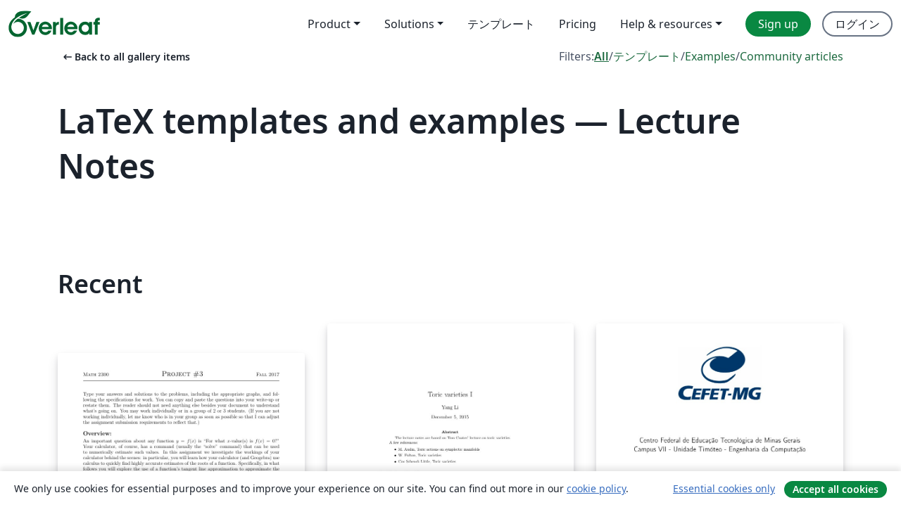

--- FILE ---
content_type: text/html; charset=utf-8
request_url: https://ja.overleaf.com/gallery/tagged/lecture-notes/page/7
body_size: 14749
content:
<!DOCTYPE html><html lang="ja"><head><title translate="no">Gallery - Templates, Examples and Articles written in LaTeX - Overleaf, オンラインLaTeXエディター</title><meta name="twitter:title" content="Gallery - Templates, Examples and Articles written in LaTeX"><meta name="og:title" content="Gallery - Templates, Examples and Articles written in LaTeX"><meta name="description" content="Produce beautiful documents starting from our gallery of LaTeX templates for journals, conferences, theses, reports, CVs and much more."><meta itemprop="description" content="Produce beautiful documents starting from our gallery of LaTeX templates for journals, conferences, theses, reports, CVs and much more."><meta itemprop="image" content="https://cdn.overleaf.com/img/ol-brand/overleaf_og_logo.png"><meta name="image" content="https://cdn.overleaf.com/img/ol-brand/overleaf_og_logo.png"><meta itemprop="name" content="Overleaf, the Online LaTeX Editor"><meta name="twitter:card" content="summary"><meta name="twitter:site" content="@overleaf"><meta name="twitter:description" content="簡単に使用できるオンラインLaTeXエディター。インストール不要、リアルタイムコラボレーション、バージョン管理、何百種類のLaTeXテンプレートなど多数の機能。"><meta name="twitter:image" content="https://cdn.overleaf.com/img/ol-brand/overleaf_og_logo.png"><meta property="fb:app_id" content="400474170024644"><meta property="og:description" content="簡単に使用できるオンラインLaTeXエディター。インストール不要、リアルタイムコラボレーション、バージョン管理、何百種類のLaTeXテンプレートなど多数の機能。"><meta property="og:image" content="https://cdn.overleaf.com/img/ol-brand/overleaf_og_logo.png"><meta property="og:type" content="website"><meta name="viewport" content="width=device-width, initial-scale=1.0, user-scalable=yes"><link rel="icon" sizes="32x32" href="https://cdn.overleaf.com/favicon-32x32.png"><link rel="icon" sizes="16x16" href="https://cdn.overleaf.com/favicon-16x16.png"><link rel="icon" href="https://cdn.overleaf.com/favicon.svg" type="image/svg+xml"><link rel="apple-touch-icon" href="https://cdn.overleaf.com/apple-touch-icon.png"><link rel="mask-icon" href="https://cdn.overleaf.com/mask-favicon.svg" color="#046530"><link rel="canonical" href="https://ja.overleaf.com/gallery/tagged/lecture-notes/page/7"><link rel="manifest" href="https://cdn.overleaf.com/web.sitemanifest"><link rel="stylesheet" href="https://cdn.overleaf.com/stylesheets/main-style-afe04ae5b3f262f1f6a9.css" id="main-stylesheet"><link rel="alternate" href="https://www.overleaf.com/gallery/tagged/lecture-notes/page/7" hreflang="en"><link rel="alternate" href="https://cs.overleaf.com/gallery/tagged/lecture-notes/page/7" hreflang="cs"><link rel="alternate" href="https://es.overleaf.com/gallery/tagged/lecture-notes/page/7" hreflang="es"><link rel="alternate" href="https://pt.overleaf.com/gallery/tagged/lecture-notes/page/7" hreflang="pt"><link rel="alternate" href="https://fr.overleaf.com/gallery/tagged/lecture-notes/page/7" hreflang="fr"><link rel="alternate" href="https://de.overleaf.com/gallery/tagged/lecture-notes/page/7" hreflang="de"><link rel="alternate" href="https://sv.overleaf.com/gallery/tagged/lecture-notes/page/7" hreflang="sv"><link rel="alternate" href="https://tr.overleaf.com/gallery/tagged/lecture-notes/page/7" hreflang="tr"><link rel="alternate" href="https://it.overleaf.com/gallery/tagged/lecture-notes/page/7" hreflang="it"><link rel="alternate" href="https://cn.overleaf.com/gallery/tagged/lecture-notes/page/7" hreflang="zh-CN"><link rel="alternate" href="https://no.overleaf.com/gallery/tagged/lecture-notes/page/7" hreflang="no"><link rel="alternate" href="https://ru.overleaf.com/gallery/tagged/lecture-notes/page/7" hreflang="ru"><link rel="alternate" href="https://da.overleaf.com/gallery/tagged/lecture-notes/page/7" hreflang="da"><link rel="alternate" href="https://ko.overleaf.com/gallery/tagged/lecture-notes/page/7" hreflang="ko"><link rel="alternate" href="https://ja.overleaf.com/gallery/tagged/lecture-notes/page/7" hreflang="ja"><link rel="preload" href="https://cdn.overleaf.com/js/ja-json-1e2a183418e610de082c.js" as="script" nonce="20XCKLVmqBiOC3TWa+S51g=="><script type="text/javascript" nonce="20XCKLVmqBiOC3TWa+S51g==" id="ga-loader" data-ga-token="UA-112092690-1" data-ga-token-v4="G-RV4YBCCCWJ" data-cookie-domain=".overleaf.com" data-session-analytics-id="eb02f811-c7db-4890-b2b9-e8d31ddf66eb">var gaSettings = document.querySelector('#ga-loader').dataset;
var gaid = gaSettings.gaTokenV4;
var gaToken = gaSettings.gaToken;
var cookieDomain = gaSettings.cookieDomain;
var sessionAnalyticsId = gaSettings.sessionAnalyticsId;
if(gaid) {
    var additionalGaConfig = sessionAnalyticsId ? { 'user_id': sessionAnalyticsId } : {};
    window.dataLayer = window.dataLayer || [];
    function gtag(){
        dataLayer.push(arguments);
    }
    gtag('js', new Date());
    gtag('config', gaid, { 'anonymize_ip': true, ...additionalGaConfig });
}
if (gaToken) {
    window.ga = window.ga || function () {
        (window.ga.q = window.ga.q || []).push(arguments);
    }, window.ga.l = 1 * new Date();
}
var loadGA = window.olLoadGA = function() {
    if (gaid) {
        var s = document.createElement('script');
        s.setAttribute('async', 'async');
        s.setAttribute('src', 'https://www.googletagmanager.com/gtag/js?id=' + gaid);
        document.querySelector('head').append(s);
    } 
    if (gaToken) {
        (function(i,s,o,g,r,a,m){i['GoogleAnalyticsObject']=r;i[r]=i[r]||function(){
        (i[r].q=i[r].q||[]).push(arguments)},i[r].l=1*new Date();a=s.createElement(o),
        m=s.getElementsByTagName(o)[0];a.async=1;a.src=g;m.parentNode.insertBefore(a,m)
        })(window,document,'script','//www.google-analytics.com/analytics.js','ga');
        ga('create', gaToken, cookieDomain.replace(/^\./, ""));
        ga('set', 'anonymizeIp', true);
        if (sessionAnalyticsId) {
            ga('set', 'userId', sessionAnalyticsId);
        }
        ga('send', 'pageview');
    }
};
// Check if consent given (features/cookie-banner)
var oaCookie = document.cookie.split('; ').find(function(cookie) {
    return cookie.startsWith('oa=');
});
if(oaCookie) {
    var oaCookieValue = oaCookie.split('=')[1];
    if(oaCookieValue === '1') {
        loadGA();
    }
}
</script><meta name="ol-csrfToken" content="YS7SVPzE-0-bn9CaXrf_i087Zg9vZ2zoIn2k"><meta name="ol-baseAssetPath" content="https://cdn.overleaf.com/"><meta name="ol-mathJaxPath" content="/js/libs/mathjax-3.2.2/es5/tex-svg-full.js"><meta name="ol-dictionariesRoot" content="/js/dictionaries/0.0.3/"><meta name="ol-usersEmail" content=""><meta name="ol-ab" data-type="json" content="{}"><meta name="ol-user_id"><meta name="ol-i18n" data-type="json" content="{&quot;currentLangCode&quot;:&quot;ja&quot;}"><meta name="ol-ExposedSettings" data-type="json" content="{&quot;isOverleaf&quot;:true,&quot;appName&quot;:&quot;Overleaf&quot;,&quot;adminEmail&quot;:&quot;support@overleaf.com&quot;,&quot;dropboxAppName&quot;:&quot;Overleaf&quot;,&quot;ieeeBrandId&quot;:15,&quot;hasAffiliationsFeature&quot;:true,&quot;hasSamlFeature&quot;:true,&quot;samlInitPath&quot;:&quot;/saml/ukamf/init&quot;,&quot;hasLinkUrlFeature&quot;:true,&quot;hasLinkedProjectFileFeature&quot;:true,&quot;hasLinkedProjectOutputFileFeature&quot;:true,&quot;siteUrl&quot;:&quot;https://www.overleaf.com&quot;,&quot;emailConfirmationDisabled&quot;:false,&quot;maxEntitiesPerProject&quot;:2000,&quot;maxUploadSize&quot;:52428800,&quot;projectUploadTimeout&quot;:120000,&quot;recaptchaSiteKey&quot;:&quot;6LebiTwUAAAAAMuPyjA4pDA4jxPxPe2K9_ndL74Q&quot;,&quot;recaptchaDisabled&quot;:{&quot;invite&quot;:true,&quot;login&quot;:false,&quot;passwordReset&quot;:false,&quot;register&quot;:false,&quot;addEmail&quot;:false},&quot;textExtensions&quot;:[&quot;tex&quot;,&quot;latex&quot;,&quot;sty&quot;,&quot;cls&quot;,&quot;bst&quot;,&quot;bib&quot;,&quot;bibtex&quot;,&quot;txt&quot;,&quot;tikz&quot;,&quot;mtx&quot;,&quot;rtex&quot;,&quot;md&quot;,&quot;asy&quot;,&quot;lbx&quot;,&quot;bbx&quot;,&quot;cbx&quot;,&quot;m&quot;,&quot;lco&quot;,&quot;dtx&quot;,&quot;ins&quot;,&quot;ist&quot;,&quot;def&quot;,&quot;clo&quot;,&quot;ldf&quot;,&quot;rmd&quot;,&quot;lua&quot;,&quot;gv&quot;,&quot;mf&quot;,&quot;yml&quot;,&quot;yaml&quot;,&quot;lhs&quot;,&quot;mk&quot;,&quot;xmpdata&quot;,&quot;cfg&quot;,&quot;rnw&quot;,&quot;ltx&quot;,&quot;inc&quot;],&quot;editableFilenames&quot;:[&quot;latexmkrc&quot;,&quot;.latexmkrc&quot;,&quot;makefile&quot;,&quot;gnumakefile&quot;],&quot;validRootDocExtensions&quot;:[&quot;tex&quot;,&quot;Rtex&quot;,&quot;ltx&quot;,&quot;Rnw&quot;],&quot;fileIgnorePattern&quot;:&quot;**/{{__MACOSX,.git,.texpadtmp,.R}{,/**},.!(latexmkrc),*.{dvi,aux,log,toc,out,pdfsync,synctex,synctex(busy),fdb_latexmk,fls,nlo,ind,glo,gls,glg,bbl,blg,doc,docx,gz,swp}}&quot;,&quot;sentryAllowedOriginRegex&quot;:&quot;^(https://[a-z]+\\\\.overleaf.com|https://cdn.overleaf.com|https://compiles.overleafusercontent.com)/&quot;,&quot;sentryDsn&quot;:&quot;https://4f0989f11cb54142a5c3d98b421b930a@app.getsentry.com/34706&quot;,&quot;sentryEnvironment&quot;:&quot;production&quot;,&quot;sentryRelease&quot;:&quot;3fca81ea1aaa1427da62102cb638f0b288e609b2&quot;,&quot;hotjarId&quot;:&quot;5148484&quot;,&quot;hotjarVersion&quot;:&quot;6&quot;,&quot;enableSubscriptions&quot;:true,&quot;gaToken&quot;:&quot;UA-112092690-1&quot;,&quot;gaTokenV4&quot;:&quot;G-RV4YBCCCWJ&quot;,&quot;propensityId&quot;:&quot;propensity-001384&quot;,&quot;cookieDomain&quot;:&quot;.overleaf.com&quot;,&quot;templateLinks&quot;:[{&quot;name&quot;:&quot;Journal articles&quot;,&quot;url&quot;:&quot;/gallery/tagged/academic-journal&quot;,&quot;trackingKey&quot;:&quot;academic-journal&quot;},{&quot;name&quot;:&quot;Books&quot;,&quot;url&quot;:&quot;/gallery/tagged/book&quot;,&quot;trackingKey&quot;:&quot;book&quot;},{&quot;name&quot;:&quot;Formal letters&quot;,&quot;url&quot;:&quot;/gallery/tagged/formal-letter&quot;,&quot;trackingKey&quot;:&quot;formal-letter&quot;},{&quot;name&quot;:&quot;Assignments&quot;,&quot;url&quot;:&quot;/gallery/tagged/homework&quot;,&quot;trackingKey&quot;:&quot;homework-assignment&quot;},{&quot;name&quot;:&quot;Posters&quot;,&quot;url&quot;:&quot;/gallery/tagged/poster&quot;,&quot;trackingKey&quot;:&quot;poster&quot;},{&quot;name&quot;:&quot;Presentations&quot;,&quot;url&quot;:&quot;/gallery/tagged/presentation&quot;,&quot;trackingKey&quot;:&quot;presentation&quot;},{&quot;name&quot;:&quot;Reports&quot;,&quot;url&quot;:&quot;/gallery/tagged/report&quot;,&quot;trackingKey&quot;:&quot;lab-report&quot;},{&quot;name&quot;:&quot;CVs and résumés&quot;,&quot;url&quot;:&quot;/gallery/tagged/cv&quot;,&quot;trackingKey&quot;:&quot;cv&quot;},{&quot;name&quot;:&quot;Theses&quot;,&quot;url&quot;:&quot;/gallery/tagged/thesis&quot;,&quot;trackingKey&quot;:&quot;thesis&quot;},{&quot;name&quot;:&quot;view_all&quot;,&quot;url&quot;:&quot;/latex/templates&quot;,&quot;trackingKey&quot;:&quot;view-all&quot;}],&quot;labsEnabled&quot;:true,&quot;wikiEnabled&quot;:true,&quot;templatesEnabled&quot;:true,&quot;cioWriteKey&quot;:&quot;2530db5896ec00db632a&quot;,&quot;cioSiteId&quot;:&quot;6420c27bb72163938e7d&quot;,&quot;linkedInInsightsPartnerId&quot;:&quot;7472905&quot;}"><meta name="ol-splitTestVariants" data-type="json" content="{&quot;hotjar-marketing&quot;:&quot;default&quot;}"><meta name="ol-splitTestInfo" data-type="json" content="{&quot;hotjar-marketing&quot;:{&quot;phase&quot;:&quot;release&quot;,&quot;badgeInfo&quot;:{&quot;tooltipText&quot;:&quot;&quot;,&quot;url&quot;:&quot;&quot;}}}"><meta name="ol-algolia" data-type="json" content="{&quot;appId&quot;:&quot;SK53GL4JLY&quot;,&quot;apiKey&quot;:&quot;9ac63d917afab223adbd2cd09ad0eb17&quot;,&quot;indexes&quot;:{&quot;wiki&quot;:&quot;learn-wiki&quot;,&quot;gallery&quot;:&quot;gallery-production&quot;}}"><meta name="ol-isManagedAccount" data-type="boolean"><meta name="ol-shouldLoadHotjar" data-type="boolean"><meta name="ol-galleryTagName" data-type="string" content="lecture-notes"></head><body class="website-redesign" data-theme="default"><a class="skip-to-content" href="#main-content">Skip to content</a><nav class="navbar navbar-default navbar-main navbar-expand-lg website-redesign-navbar" aria-label="Primary"><div class="container-fluid navbar-container"><div class="navbar-header"><a class="navbar-brand" href="/" aria-label="Overleaf"><div class="navbar-logo"></div></a></div><button class="navbar-toggler collapsed" id="navbar-toggle-btn" type="button" data-bs-toggle="collapse" data-bs-target="#navbar-main-collapse" aria-controls="navbar-main-collapse" aria-expanded="false" aria-label="Toggle ナビゲーション"><span class="material-symbols" aria-hidden="true" translate="no">menu</span></button><div class="navbar-collapse collapse" id="navbar-main-collapse"><ul class="nav navbar-nav navbar-right ms-auto" role="menubar"><!-- loop over header_extras--><li class="dropdown subdued" role="none"><button class="dropdown-toggle" aria-haspopup="true" aria-expanded="false" data-bs-toggle="dropdown" role="menuitem" event-tracking="menu-expand" event-tracking-mb="true" event-tracking-trigger="click" event-segmentation="{&quot;item&quot;:&quot;product&quot;,&quot;location&quot;:&quot;top-menu&quot;}">Product</button><ul class="dropdown-menu dropdown-menu-end" role="menu"><li role="none"><a class="dropdown-item" role="menuitem" href="/about/features-overview" event-tracking="menu-click" event-tracking-mb="true" event-tracking-trigger="click" event-segmentation='{"item":"premium-features","location":"top-menu"}'>機能</a></li><li role="none"><a class="dropdown-item" role="menuitem" href="/about/ai-features" event-tracking="menu-click" event-tracking-mb="true" event-tracking-trigger="click" event-segmentation='{"item":"ai-features","location":"top-menu"}'>AI</a></li></ul></li><li class="dropdown subdued" role="none"><button class="dropdown-toggle" aria-haspopup="true" aria-expanded="false" data-bs-toggle="dropdown" role="menuitem" event-tracking="menu-expand" event-tracking-mb="true" event-tracking-trigger="click" event-segmentation="{&quot;item&quot;:&quot;solutions&quot;,&quot;location&quot;:&quot;top-menu&quot;}">Solutions</button><ul class="dropdown-menu dropdown-menu-end" role="menu"><li role="none"><a class="dropdown-item" role="menuitem" href="/for/enterprises" event-tracking="menu-click" event-tracking-mb="true" event-tracking-trigger="click" event-segmentation='{"item":"enterprises","location":"top-menu"}'>For business</a></li><li role="none"><a class="dropdown-item" role="menuitem" href="/for/universities" event-tracking="menu-click" event-tracking-mb="true" event-tracking-trigger="click" event-segmentation='{"item":"universities","location":"top-menu"}'>For universities</a></li><li role="none"><a class="dropdown-item" role="menuitem" href="/for/government" event-tracking="menu-click" event-tracking-mb="true" event-tracking-trigger="click" event-segmentation='{"item":"government","location":"top-menu"}'>For government</a></li><li role="none"><a class="dropdown-item" role="menuitem" href="/for/publishers" event-tracking="menu-click" event-tracking-mb="true" event-tracking-trigger="click" event-segmentation='{"item":"publishers","location":"top-menu"}'>For publishers</a></li><li role="none"><a class="dropdown-item" role="menuitem" href="/about/customer-stories" event-tracking="menu-click" event-tracking-mb="true" event-tracking-trigger="click" event-segmentation='{"item":"customer-stories","location":"top-menu"}'>Customer stories</a></li></ul></li><li class="subdued" role="none"><a class="nav-link subdued" role="menuitem" href="/latex/templates" event-tracking="menu-click" event-tracking-mb="true" event-tracking-trigger="click" event-segmentation='{"item":"templates","location":"top-menu"}'>テンプレート</a></li><li class="subdued" role="none"><a class="nav-link subdued" role="menuitem" href="/user/subscription/plans" event-tracking="menu-click" event-tracking-mb="true" event-tracking-trigger="click" event-segmentation='{"item":"pricing","location":"top-menu"}'>Pricing</a></li><li class="dropdown subdued nav-item-help" role="none"><button class="dropdown-toggle" aria-haspopup="true" aria-expanded="false" data-bs-toggle="dropdown" role="menuitem" event-tracking="menu-expand" event-tracking-mb="true" event-tracking-trigger="click" event-segmentation="{&quot;item&quot;:&quot;help-and-resources&quot;,&quot;location&quot;:&quot;top-menu&quot;}">Help & resources</button><ul class="dropdown-menu dropdown-menu-end" role="menu"><li role="none"><a class="dropdown-item" role="menuitem" href="/learn" event-tracking="menu-click" event-tracking-mb="true" event-tracking-trigger="click" event-segmentation='{"item":"learn","location":"top-menu"}'>ドキュメンテーション</a></li><li role="none"><a class="dropdown-item" role="menuitem" href="/for/community/resources" event-tracking="menu-click" event-tracking-mb="true" event-tracking-trigger="click" event-segmentation='{"item":"help-guides","location":"top-menu"}'>Help guides</a></li><li role="none"><a class="dropdown-item" role="menuitem" href="/about/why-latex" event-tracking="menu-click" event-tracking-mb="true" event-tracking-trigger="click" event-segmentation='{"item":"why-latex","location":"top-menu"}'>Why LaTeX?</a></li><li role="none"><a class="dropdown-item" role="menuitem" href="/blog" event-tracking="menu-click" event-tracking-mb="true" event-tracking-trigger="click" event-segmentation='{"item":"blog","location":"top-menu"}'>ブログ</a></li><li role="none"><a class="dropdown-item" role="menuitem" data-ol-open-contact-form-modal="contact-us" data-bs-target="#contactUsModal" href data-bs-toggle="modal" event-tracking="menu-click" event-tracking-mb="true" event-tracking-trigger="click" event-segmentation='{"item":"contact","location":"top-menu"}'><span>お問い合わせ</span></a></li></ul></li><!-- logged out--><!-- register link--><li class="primary" role="none"><a class="nav-link" role="menuitem" href="/register" event-tracking="menu-click" event-tracking-action="clicked" event-tracking-trigger="click" event-tracking-mb="true" event-segmentation='{"page":"/gallery/tagged/lecture-notes/page/7","item":"register","location":"top-menu"}'>Sign up</a></li><!-- login link--><li role="none"><a class="nav-link" role="menuitem" href="/login" event-tracking="menu-click" event-tracking-action="clicked" event-tracking-trigger="click" event-tracking-mb="true" event-segmentation='{"page":"/gallery/tagged/lecture-notes/page/7","item":"login","location":"top-menu"}'>ログイン</a></li><!-- projects link and account menu--></ul></div></div></nav><main class="gallery gallery-tagged content content-page" id="main-content"><div class="container"><div class="tagged-header-container"><div class="row"><div class="col-xl-6 col-lg-5"><a class="previous-page-link" href="/gallery"><span class="material-symbols material-symbols-rounded" aria-hidden="true" translate="no">arrow_left_alt</span>Back to all gallery items</a></div><div class="col-xl-6 col-lg-7"><div class="gallery-filters"><span>Filters:</span><a class="active" href="/gallery/tagged/lecture-notes">All</a><span aria-hidden="true">/</span><a href="/latex/templates/tagged/lecture-notes">テンプレート</a><span aria-hidden="true">/</span><a href="/latex/examples/tagged/lecture-notes">Examples</a><span aria-hidden="true">/</span><a href="/articles/tagged/lecture-notes">Community articles</a></div></div><div class="col-md-12"><h1 class="gallery-title">LaTeX templates and examples — Lecture Notes</h1></div></div><div class="row"><div class="col-lg-8"><p class="gallery-summary"></p></div></div></div><div class="row recent-docs"><div class="col-md-12"><h2>Recent</h2></div></div><div class="row gallery-container"><div class="gallery-thumbnail col-12 col-md-6 col-lg-4"><a href="/articles/fsu-math2300-project3/vhjcpwcyqkby" event-tracking-mb="true" event-tracking="gallery-list-item-click" event-tracking-trigger="click" event-segmentation="{&quot;template&quot;:&quot;/articles/fsu-math2300-project3/vhjcpwcyqkby&quot;,&quot;featuredList&quot;:false,&quot;urlSlug&quot;:&quot;fsu-math2300-project3&quot;,&quot;type&quot;:&quot;article&quot;}"><div class="thumbnail"><img src="https://writelatex.s3.amazonaws.com/published_ver/6950.jpeg?X-Amz-Expires=14400&amp;X-Amz-Date=20260120T183148Z&amp;X-Amz-Algorithm=AWS4-HMAC-SHA256&amp;X-Amz-Credential=AKIAWJBOALPNFPV7PVH5/20260120/us-east-1/s3/aws4_request&amp;X-Amz-SignedHeaders=host&amp;X-Amz-Signature=5ad63611b778507f005db56bfb424ca00107b07d793e164bbdddefdd584fc6af" alt="FSU-MATH2300-Project3"></div><span class="gallery-list-item-title"><span class="caption-title">FSU-MATH2300-Project3</span><span class="badge-container"></span></span></a><div class="caption"><p class="caption-description">This is a project to develop students' understanding of Newton's Method using the tools available in Geogebra.

This project was adapted from a similar project developed by folks at Grand Valley State University. (If any of you see this and would like more specific attributions, please let me know.)</p><div class="author-name"><div>Sarah Wright</div></div></div></div><div class="gallery-thumbnail col-12 col-md-6 col-lg-4"><a href="/articles/toric-varieties-i/fbhvxzsprpys" event-tracking-mb="true" event-tracking="gallery-list-item-click" event-tracking-trigger="click" event-segmentation="{&quot;template&quot;:&quot;/articles/toric-varieties-i/fbhvxzsprpys&quot;,&quot;featuredList&quot;:false,&quot;urlSlug&quot;:&quot;toric-varieties-i&quot;,&quot;type&quot;:&quot;article&quot;}"><div class="thumbnail"><img src="https://writelatex.s3.amazonaws.com/published_ver/2767.jpeg?X-Amz-Expires=14400&amp;X-Amz-Date=20260120T183148Z&amp;X-Amz-Algorithm=AWS4-HMAC-SHA256&amp;X-Amz-Credential=AKIAWJBOALPNFPV7PVH5/20260120/us-east-1/s3/aws4_request&amp;X-Amz-SignedHeaders=host&amp;X-Amz-Signature=6c789ace200314254548c4cd6cc7308f6e903c64439ff691b4f403537d9e0fcf" alt="Toric varieties I"></div><span class="gallery-list-item-title"><span class="caption-title">Toric varieties I</span><span class="badge-container"></span></span></a><div class="caption"><p class="caption-description">The lecture notes are based on Tom Coates' lecture on toric varieties. A few references: 

M. Audin, Toric actions on symplectic manifolds
W. Fulton, Toric varieties
Cox-Schenck-Little, Toric varieties
</p><div class="author-name"><div>liyang</div></div></div></div><div class="gallery-thumbnail col-12 col-md-6 col-lg-4"><a href="/articles/resenha-o-congresso-futurista/wcxchtvxkrdd" event-tracking-mb="true" event-tracking="gallery-list-item-click" event-tracking-trigger="click" event-segmentation="{&quot;template&quot;:&quot;/articles/resenha-o-congresso-futurista/wcxchtvxkrdd&quot;,&quot;featuredList&quot;:false,&quot;urlSlug&quot;:&quot;resenha-o-congresso-futurista&quot;,&quot;type&quot;:&quot;article&quot;}"><div class="thumbnail"><img src="https://writelatex.s3.amazonaws.com/published_ver/2579.jpeg?X-Amz-Expires=14400&amp;X-Amz-Date=20260120T183148Z&amp;X-Amz-Algorithm=AWS4-HMAC-SHA256&amp;X-Amz-Credential=AKIAWJBOALPNFPV7PVH5/20260120/us-east-1/s3/aws4_request&amp;X-Amz-SignedHeaders=host&amp;X-Amz-Signature=e103fbf5c490bee8398dd09145dba464f9fcd246fdddb4b5b9278e870e5a9f16" alt="Resenha: O Congresso Futurista"></div><span class="gallery-list-item-title"><span class="caption-title">Resenha: O Congresso Futurista</span><span class="badge-container"></span></span></a><div class="caption"><p class="caption-description">Resenha para a disciplina de Filosofia da Tecnologia sobre o filme &quot;O Congresso Futurista&quot;</p><div class="author-name"><div>Egmon Pereira</div></div></div></div><div class="gallery-thumbnail col-12 col-md-6 col-lg-4"><a href="/latex/templates/chapter-review-notes/npqqbrvfkwqh" event-tracking-mb="true" event-tracking="gallery-list-item-click" event-tracking-trigger="click" event-segmentation="{&quot;template&quot;:&quot;/latex/templates/chapter-review-notes/npqqbrvfkwqh&quot;,&quot;featuredList&quot;:false,&quot;urlSlug&quot;:&quot;chapter-review-notes&quot;,&quot;type&quot;:&quot;template&quot;}"><div class="thumbnail"><img src="https://writelatex.s3.amazonaws.com/published_ver/5118.jpeg?X-Amz-Expires=14400&amp;X-Amz-Date=20260120T183148Z&amp;X-Amz-Algorithm=AWS4-HMAC-SHA256&amp;X-Amz-Credential=AKIAWJBOALPNFPV7PVH5/20260120/us-east-1/s3/aws4_request&amp;X-Amz-SignedHeaders=host&amp;X-Amz-Signature=a28d5c16ab7ec8505b997b7de1a73984ddeb57cfe77e368b3021f273bd6c1d22" alt="Chapter  Review Notes"></div><span class="gallery-list-item-title"><span class="caption-title">Chapter  Review Notes</span><span class="badge-container"></span></span></a><div class="caption"><p class="caption-description">LaTeX Template for Easily Writing Review Notes as shown in this example. 
</p><div class="author-name"><div>Alex Forgue</div></div></div></div><div class="gallery-thumbnail col-12 col-md-6 col-lg-4"><a href="/latex/templates/materialy-dydaktyczne/hgzkddmnkxsg" event-tracking-mb="true" event-tracking="gallery-list-item-click" event-tracking-trigger="click" event-segmentation="{&quot;template&quot;:&quot;/latex/templates/materialy-dydaktyczne/hgzkddmnkxsg&quot;,&quot;featuredList&quot;:false,&quot;urlSlug&quot;:&quot;materialy-dydaktyczne&quot;,&quot;type&quot;:&quot;template&quot;}"><div class="thumbnail"><img src="https://writelatex.s3.amazonaws.com/published_ver/21576.jpeg?X-Amz-Expires=14400&amp;X-Amz-Date=20260120T183148Z&amp;X-Amz-Algorithm=AWS4-HMAC-SHA256&amp;X-Amz-Credential=AKIAWJBOALPNFPV7PVH5/20260120/us-east-1/s3/aws4_request&amp;X-Amz-SignedHeaders=host&amp;X-Amz-Signature=cc0bc5a994cc8befab7b4ed32ed7c59305eca3ee9389be459cd3952961bf2d8e" alt="Materiały dydaktyczne"></div><span class="gallery-list-item-title"><span class="caption-title">Materiały dydaktyczne</span><span class="badge-container"></span></span></a><div class="caption"><p class="caption-description">Szablon do przygotowania materiałów dydaktycznych dla studentów. Zawiera środowiska wyświetlania kodu oraz trzy kolory ramek dla podkreślenia informacji szczególnie istotnych.</p><div class="author-name"><div>Jakub Walczak</div></div></div></div><div class="gallery-thumbnail col-12 col-md-6 col-lg-4"><a href="/articles/arml-lecture-intermediate-proofs/wxpgccpnnjpz" event-tracking-mb="true" event-tracking="gallery-list-item-click" event-tracking-trigger="click" event-segmentation="{&quot;template&quot;:&quot;/articles/arml-lecture-intermediate-proofs/wxpgccpnnjpz&quot;,&quot;featuredList&quot;:false,&quot;urlSlug&quot;:&quot;arml-lecture-intermediate-proofs&quot;,&quot;type&quot;:&quot;article&quot;}"><div class="thumbnail"><img src="https://writelatex.s3.amazonaws.com/published_ver/2933.jpeg?X-Amz-Expires=14400&amp;X-Amz-Date=20260120T183148Z&amp;X-Amz-Algorithm=AWS4-HMAC-SHA256&amp;X-Amz-Credential=AKIAWJBOALPNFPV7PVH5/20260120/us-east-1/s3/aws4_request&amp;X-Amz-SignedHeaders=host&amp;X-Amz-Signature=88a750241d3422ae306abe2e1c07321878c8ef5669d3cea37835adb798dac0fe" alt="ARML Lecture:  Intermediate Proofs"></div><span class="gallery-list-item-title"><span class="caption-title">ARML Lecture:  Intermediate Proofs</span><span class="badge-container"></span></span></a><div class="caption"><p class="caption-description">A lecture on intermediate proofs that I taught at ARML.</p><div class="author-name"><div>Justin Stevens</div></div></div></div><div class="gallery-thumbnail col-12 col-md-6 col-lg-4"><a href="/latex/templates/sticky-notes/ftrvjddrmbwx" event-tracking-mb="true" event-tracking="gallery-list-item-click" event-tracking-trigger="click" event-segmentation="{&quot;template&quot;:&quot;/latex/templates/sticky-notes/ftrvjddrmbwx&quot;,&quot;featuredList&quot;:false,&quot;urlSlug&quot;:&quot;sticky-notes&quot;,&quot;type&quot;:&quot;template&quot;}"><div class="thumbnail"><img src="https://writelatex.s3.amazonaws.com/published_ver/24394.jpeg?X-Amz-Expires=14400&amp;X-Amz-Date=20260120T183148Z&amp;X-Amz-Algorithm=AWS4-HMAC-SHA256&amp;X-Amz-Credential=AKIAWJBOALPNFPV7PVH5/20260120/us-east-1/s3/aws4_request&amp;X-Amz-SignedHeaders=host&amp;X-Amz-Signature=b1f41717886ed664a1b9dbd4e44015d58c81f03f8ee58f82384ddbb6e3629cef" alt="Sticky Notes"></div><span class="gallery-list-item-title"><span class="caption-title">Sticky Notes</span><span class="badge-container"></span></span></a><div class="caption"><p class="caption-description">Different sticky notes you can use in your text. 

Just copy and paste the code for the notes you want to use in your project. This template also includes a NB command \NB that may be useful (in combination with the notes).</p><div class="author-name"><div>Vebjørn S. Førde</div></div></div></div><div class="gallery-thumbnail col-12 col-md-6 col-lg-4"><a href="/latex/templates/uno-lesson-plan-template/zrdctzqntrvg" event-tracking-mb="true" event-tracking="gallery-list-item-click" event-tracking-trigger="click" event-segmentation="{&quot;template&quot;:&quot;/latex/templates/uno-lesson-plan-template/zrdctzqntrvg&quot;,&quot;featuredList&quot;:false,&quot;urlSlug&quot;:&quot;uno-lesson-plan-template&quot;,&quot;type&quot;:&quot;template&quot;}"><div class="thumbnail"><img src="https://writelatex.s3.amazonaws.com/published_ver/32168.jpeg?X-Amz-Expires=14400&amp;X-Amz-Date=20260120T183148Z&amp;X-Amz-Algorithm=AWS4-HMAC-SHA256&amp;X-Amz-Credential=AKIAWJBOALPNFPV7PVH5/20260120/us-east-1/s3/aws4_request&amp;X-Amz-SignedHeaders=host&amp;X-Amz-Signature=08123b9ac8035b72a6ac8229e3727b0edc8ff1c4f1a03d92d5a00366f6c1393e" alt="UNO Lesson Plan Template"></div><span class="gallery-list-item-title"><span class="caption-title">UNO Lesson Plan Template</span><span class="badge-container"></span></span></a><div class="caption"><p class="caption-description">A template for the University Of Nebraska Omaha TED department for students to use for lesson plans. I was losing my mind using word so I created this in overleaf so I could easily type math problems and create supplementary materials with ease.</p><div class="author-name"><div>Courtney Cutler and Evie Harvey</div></div></div></div><div class="gallery-thumbnail col-12 col-md-6 col-lg-4"><a href="/articles/tml-scribe-l08/wqhhzhgdprbd" event-tracking-mb="true" event-tracking="gallery-list-item-click" event-tracking-trigger="click" event-segmentation="{&quot;template&quot;:&quot;/articles/tml-scribe-l08/wqhhzhgdprbd&quot;,&quot;featuredList&quot;:false,&quot;urlSlug&quot;:&quot;tml-scribe-l08&quot;,&quot;type&quot;:&quot;article&quot;}"><div class="thumbnail"><img src="https://writelatex.s3.amazonaws.com/published_ver/11194.jpeg?X-Amz-Expires=14400&amp;X-Amz-Date=20260120T183148Z&amp;X-Amz-Algorithm=AWS4-HMAC-SHA256&amp;X-Amz-Credential=AKIAWJBOALPNFPV7PVH5/20260120/us-east-1/s3/aws4_request&amp;X-Amz-SignedHeaders=host&amp;X-Amz-Signature=06273c519b244101630443ad1baccab9d36eaae189ae5c9693d215eb0b633c42" alt="TML Scribe: L08"></div><span class="gallery-list-item-title"><span class="caption-title">TML Scribe: L08</span><span class="badge-container"></span></span></a><div class="caption"><p class="caption-description">Lecture#8 scribbling was done by Ritabrata and Prasad. Please review it</p><div class="author-name"><div>SIVA DURGA PRASAD M</div></div></div></div></div><nav role="navigation" aria-label="Pagination Navigation"><ul class="pagination"><li><a aria-label="Go to first page" href="/gallery/tagged/lecture-notes"><span aria-hidden="true">&lt;&lt;</span>
First</a></li><li><a aria-label="Go to previous page" href="/gallery/tagged/lecture-notes/page/6" rel="prev"><span aria-hidden="true">&lt;</span>
Prev</a></li><li aria-hidden="true"><span>…</span></li><li><a aria-label="Go to page 3" href="/gallery/tagged/lecture-notes/page/3">3</a></li><li><a aria-label="Go to page 4" href="/gallery/tagged/lecture-notes/page/4">4</a></li><li><a aria-label="Go to page 5" href="/gallery/tagged/lecture-notes/page/5">5</a></li><li><a aria-label="Go to page 6" href="/gallery/tagged/lecture-notes/page/6">6</a></li><li class="active"><span aria-label="Current Page, Page 7" aria-current="true">7</span></li><li><a aria-label="Go to page 8" href="/gallery/tagged/lecture-notes/page/8">8</a></li><li><a aria-label="Go to page 9" href="/gallery/tagged/lecture-notes/page/9">9</a></li><li><a aria-label="Go to page 10" href="/gallery/tagged/lecture-notes/page/10">10</a></li><li><a aria-label="Go to page 11" href="/gallery/tagged/lecture-notes/page/11">11</a></li><li class="ellipses" aria-hidden="true"><span>…</span></li><li><a aria-label="Go to next page" href="/gallery/tagged/lecture-notes/page/8" rel="next">Next
<span aria-hidden="true">&gt;</span></a></li><li><a aria-label="Go to last page" href="/gallery/tagged/lecture-notes/page/12">Last
<span aria-hidden="true">&gt;&gt;</span></a></li></ul></nav><div class="row related-tags-header"><div class="col"><h2>Related Tags</h2></div></div><div class="row"><div class="col"><ul class="related-tags badge-link-list" id="related-tags"><li><a class="badge-link badge-link-light col-auto" href="/gallery/tagged/portuguese"><span class="badge text-dark bg-light"><span class="badge-content" data-bs-title="Portuguese" data-badge-tooltip data-bs-placement="bottom">Portuguese</span></span></a></li><li><a class="badge-link badge-link-light col-auto" href="/gallery/tagged/handout"><span class="badge text-dark bg-light"><span class="badge-content" data-bs-title="Handout" data-badge-tooltip data-bs-placement="bottom">Handout</span></span></a></li><li><a class="badge-link badge-link-light col-auto" href="/gallery/tagged/international-languages"><span class="badge text-dark bg-light"><span class="badge-content" data-bs-title="International Languages" data-badge-tooltip data-bs-placement="bottom">International Languages</span></span></a></li><li><a class="badge-link badge-link-light col-auto" href="/gallery/tagged/math"><span class="badge text-dark bg-light"><span class="badge-content" data-bs-title="Math" data-badge-tooltip data-bs-placement="bottom">Math</span></span></a></li><li><a class="badge-link badge-link-light col-auto" href="/gallery/tagged/university"><span class="badge text-dark bg-light"><span class="badge-content" data-bs-title="University" data-badge-tooltip data-bs-placement="bottom">University</span></span></a></li><li><a class="badge-link badge-link-light col-auto" href="/gallery/tagged/czech"><span class="badge text-dark bg-light"><span class="badge-content" data-bs-title="Czech" data-badge-tooltip data-bs-placement="bottom">Czech</span></span></a></li><li><a class="badge-link badge-link-light col-auto" href="/gallery/tagged/physics"><span class="badge text-dark bg-light"><span class="badge-content" data-bs-title="Physics" data-badge-tooltip data-bs-placement="bottom">Physics</span></span></a></li><li><a class="badge-link badge-link-light col-auto" href="/gallery/tagged/source-code-listing"><span class="badge text-dark bg-light"><span class="badge-content" data-bs-title="Source Code Listing" data-badge-tooltip data-bs-placement="bottom">Source Code Listing</span></span></a></li><li><a class="badge-link badge-link-light col-auto" href="/gallery/tagged/french"><span class="badge text-dark bg-light"><span class="badge-content" data-bs-title="French" data-badge-tooltip data-bs-placement="bottom">French</span></span></a></li><li><a class="badge-link badge-link-light col-auto" href="/gallery/tagged/portuguese-brazilian"><span class="badge text-dark bg-light"><span class="badge-content" data-bs-title="Portuguese (Brazilian)" data-badge-tooltip data-bs-placement="bottom">Portuguese (Brazilian)</span></span></a></li><li><a class="badge-link badge-link-light col-auto" href="/gallery/tagged/getting-started"><span class="badge text-dark bg-light"><span class="badge-content" data-bs-title="Getting Started" data-badge-tooltip data-bs-placement="bottom">Getting Started</span></span></a></li><li><a class="badge-link badge-link-light col-auto" href="/gallery/tagged/research-diary"><span class="badge text-dark bg-light"><span class="badge-content" data-bs-title="Research Diary" data-badge-tooltip data-bs-placement="bottom">Research Diary</span></span></a></li><li><a class="badge-link badge-link-light col-auto" href="/gallery/tagged/essay"><span class="badge text-dark bg-light"><span class="badge-content" data-bs-title="Essay" data-badge-tooltip data-bs-placement="bottom">Essay</span></span></a></li><li><a class="badge-link badge-link-light col-auto" href="/gallery/tagged/exam"><span class="badge text-dark bg-light"><span class="badge-content" data-bs-title="Exam" data-badge-tooltip data-bs-placement="bottom">Exam</span></span></a></li><li><a class="badge-link badge-link-light col-auto" href="/gallery/tagged/spanish"><span class="badge text-dark bg-light"><span class="badge-content" data-bs-title="Spanish" data-badge-tooltip data-bs-placement="bottom">Spanish</span></span></a></li><li><a class="badge-link badge-link-light col-auto" href="/gallery/tagged/homework"><span class="badge text-dark bg-light"><span class="badge-content" data-bs-title="Assignments" data-badge-tooltip data-bs-placement="bottom">Assignments</span></span></a></li><li><a class="badge-link badge-link-light col-auto" href="/gallery/tagged/norwegian"><span class="badge text-dark bg-light"><span class="badge-content" data-bs-title="Norwegian" data-badge-tooltip data-bs-placement="bottom">Norwegian</span></span></a></li><li><a class="badge-link badge-link-light col-auto" href="/gallery/tagged/polish"><span class="badge text-dark bg-light"><span class="badge-content" data-bs-title="Polish" data-badge-tooltip data-bs-placement="bottom">Polish</span></span></a></li><li><a class="badge-link badge-link-light col-auto" href="/gallery/tagged/beamer"><span class="badge text-dark bg-light"><span class="badge-content" data-bs-title="Beamer" data-badge-tooltip data-bs-placement="bottom">Beamer</span></span></a></li><li><a class="badge-link badge-link-light col-auto" href="/gallery/tagged/xelatex"><span class="badge text-dark bg-light"><span class="badge-content" data-bs-title="XeLaTeX" data-badge-tooltip data-bs-placement="bottom">XeLaTeX</span></span></a></li><li><a class="badge-link badge-link-light col-auto" href="/gallery/tagged/twocolumn"><span class="badge text-dark bg-light"><span class="badge-content" data-bs-title="Two-column" data-badge-tooltip data-bs-placement="bottom">Two-column</span></span></a></li><li><a class="badge-link badge-link-light col-auto" href="/gallery/tagged/thesis"><span class="badge text-dark bg-light"><span class="badge-content" data-bs-title="Theses" data-badge-tooltip data-bs-placement="bottom">Theses</span></span></a></li><li><a class="badge-link badge-link-light col-auto" href="/gallery/tagged/book"><span class="badge text-dark bg-light"><span class="badge-content" data-bs-title="Books" data-badge-tooltip data-bs-placement="bottom">Books</span></span></a></li><li><a class="badge-link badge-link-light col-auto" href="/gallery/tagged/presentation"><span class="badge text-dark bg-light"><span class="badge-content" data-bs-title="Presentations" data-badge-tooltip data-bs-placement="bottom">Presentations</span></span></a></li><li><a class="badge-link badge-link-light col-auto" href="/gallery/tagged/report"><span class="badge text-dark bg-light"><span class="badge-content" data-bs-title="Reports" data-badge-tooltip data-bs-placement="bottom">Reports</span></span></a></li><li><a class="badge-link badge-link-light col-auto" href="/gallery/tagged/japanese"><span class="badge text-dark bg-light"><span class="badge-content" data-bs-title="Japanese" data-badge-tooltip data-bs-placement="bottom">Japanese</span></span></a></li><li><a class="badge-link badge-link-light col-auto" href="/gallery/tagged/lisboa"><span class="badge text-dark bg-light"><span class="badge-content" data-bs-title="Universidade de Lisboa" data-badge-tooltip data-bs-placement="bottom">Universidade de Lisboa</span></span></a></li><li><a class="badge-link badge-link-light col-auto" href="/gallery/tagged/catalan"><span class="badge text-dark bg-light"><span class="badge-content" data-bs-title="Catalan" data-badge-tooltip data-bs-placement="bottom">Catalan</span></span></a></li><li><a class="badge-link badge-link-light col-auto" href="/gallery/tagged/unah"><span class="badge text-dark bg-light"><span class="badge-content" data-bs-title="Universidad Nacional Autónoma de Honduras" data-badge-tooltip data-bs-placement="bottom">Universidad Nacional Autónoma de Honduras</span></span></a></li><li><a class="badge-link badge-link-light col-auto" href="/gallery/tagged/dutch"><span class="badge text-dark bg-light"><span class="badge-content" data-bs-title="Dutch" data-badge-tooltip data-bs-placement="bottom">Dutch</span></span></a></li><li><a class="badge-link badge-link-light col-auto" href="/gallery/tagged/manual"><span class="badge text-dark bg-light"><span class="badge-content" data-bs-title="Technical Manual" data-badge-tooltip data-bs-placement="bottom">Technical Manual</span></span></a></li><li><a class="badge-link badge-link-light col-auto" href="/gallery/tagged/cheat-sheet"><span class="badge text-dark bg-light"><span class="badge-content" data-bs-title="Cheat sheet" data-badge-tooltip data-bs-placement="bottom">Cheat sheet</span></span></a></li><li><a class="badge-link badge-link-light col-auto" href="/gallery/tagged/ku-leuven"><span class="badge text-dark bg-light"><span class="badge-content" data-bs-title="Katholieke Universiteit Leuven (KU Leuven)" data-badge-tooltip data-bs-placement="bottom">Katholieke Universiteit Leuven (KU Leuven)</span></span></a></li><li><a class="badge-link badge-link-light col-auto" href="/gallery/tagged/bahasa-indonesia"><span class="badge text-dark bg-light"><span class="badge-content" data-bs-title="Bahasa Indonesia" data-badge-tooltip data-bs-placement="bottom">Bahasa Indonesia</span></span></a></li><li><a class="badge-link badge-link-light col-auto" href="/gallery/tagged/ethz"><span class="badge text-dark bg-light"><span class="badge-content" data-bs-title="Swiss Federal Institute of Technology in Zurich (ETH Zürich)" data-badge-tooltip data-bs-placement="bottom">Swiss Federal Institute of Technology in Zurich (ETH Zürich)</span></span></a></li><li><a class="badge-link badge-link-light col-auto" href="/gallery/tagged/skde"><span class="badge text-dark bg-light"><span class="badge-content" data-bs-title="Senter for klinisk dokumentasjon og evaluering (SKDE)" data-badge-tooltip data-bs-placement="bottom">Senter for klinisk dokumentasjon og evaluering (SKDE)</span></span></a></li><li><a class="badge-link badge-link-light col-auto" href="/gallery/tagged/italian"><span class="badge text-dark bg-light"><span class="badge-content" data-bs-title="Italian" data-badge-tooltip data-bs-placement="bottom">Italian</span></span></a></li><li><a class="badge-link badge-link-light col-auto" href="/gallery/tagged/farsi"><span class="badge text-dark bg-light"><span class="badge-content" data-bs-title="Farsi (Persian)" data-badge-tooltip data-bs-placement="bottom">Farsi (Persian)</span></span></a></li><li><a class="badge-link badge-link-light col-auto" href="/gallery/tagged/iust-iran"><span class="badge text-dark bg-light"><span class="badge-content" data-bs-title="Iran University of Science and Technology (IUST)" data-badge-tooltip data-bs-placement="bottom">Iran University of Science and Technology (IUST)</span></span></a></li><li><a class="badge-link badge-link-light col-auto" href="/gallery/tagged/teachingplan"><span class="badge text-dark bg-light"><span class="badge-content" data-bs-title="Teaching Plan &amp; Syllabus" data-badge-tooltip data-bs-placement="bottom">Teaching Plan &amp; Syllabus</span></span></a></li><li><a class="badge-link badge-link-light col-auto" href="/gallery/tagged/uio"><span class="badge text-dark bg-light"><span class="badge-content" data-bs-title="University of Oslo" data-badge-tooltip data-bs-placement="bottom">University of Oslo</span></span></a></li><li><a class="badge-link badge-link-light col-auto" href="/gallery/tagged/vutbr"><span class="badge text-dark bg-light"><span class="badge-content" data-bs-title="Brno University of Technology" data-badge-tooltip data-bs-placement="bottom">Brno University of Technology</span></span></a></li><li><a class="badge-link badge-link-light col-auto" href="/gallery/tagged/kaust"><span class="badge text-dark bg-light"><span class="badge-content" data-bs-title="King Abdullah University of Science and Technology" data-badge-tooltip data-bs-placement="bottom">King Abdullah University of Science and Technology</span></span></a></li></ul></div></div><div class="row show-more-tags d-none" id="more-tags-container"><div class="col-auto"><button class="btn btn-sm btn-secondary" id="more-tags" aria-controls="related-tags">Show more</button></div></div><div class="row"><div class="col-12"><div class="begin-now-card"><div class="card card-pattern"><div class="card-body"><p class="dm-mono"><span class="font-size-display-xs"><span class="text-purple-bright">\begin</span><wbr><span class="text-green-bright">{</span><span>now</span><span class="text-green-bright">}</span></span></p><p>Discover why over 25 million people worldwide trust Overleaf with their work.</p><p class="card-links"><a class="btn btn-primary card-link" href="/register">Sign up for free</a><a class="btn card-link btn-secondary" href="/user/subscription/plans">Explore all plans</a></p></div></div></div></div></div></div></main><footer class="fat-footer hidden-print website-redesign-fat-footer"><div class="fat-footer-container"><div class="fat-footer-sections"><div class="footer-section" id="footer-brand"><a class="footer-brand" href="/" aria-label="Overleaf"></a></div><div class="footer-section"><h2 class="footer-section-heading">概要</h2><ul class="list-unstyled"><li><a href="/about">About us</a></li><li><a href="https://digitalscience.pinpointhq.com/">Careers</a></li><li><a href="/blog">ブログ</a></li></ul></div><div class="footer-section"><h2 class="footer-section-heading">Solutions</h2><ul class="list-unstyled"><li><a href="/for/enterprises">For business</a></li><li><a href="/for/universities">For universities</a></li><li><a href="/for/government">For government</a></li><li><a href="/for/publishers">For publishers</a></li><li><a href="/about/customer-stories">Customer stories</a></li></ul></div><div class="footer-section"><h2 class="footer-section-heading">Learn</h2><ul class="list-unstyled"><li><a href="/learn/latex/Learn_LaTeX_in_30_minutes">Learn LaTeX in 30 minutes</a></li><li><a href="/latex/templates">テンプレート</a></li><li><a href="/events/webinars">Webinars</a></li><li><a href="/learn/latex/Tutorials">Tutorials</a></li><li><a href="/learn/latex/Inserting_Images">How to insert images</a></li><li><a href="/learn/latex/Tables">How to create tables</a></li></ul></div><div class="footer-section"><h2 class="footer-section-heading">Pricing</h2><ul class="list-unstyled"><li><a href="/user/subscription/plans?itm_referrer=footer-for-indv">For individuals</a></li><li><a href="/user/subscription/plans?plan=group&amp;itm_referrer=footer-for-groups">For groups and organizations</a></li><li><a href="/user/subscription/plans?itm_referrer=footer-for-students#student-annual">For students</a></li></ul></div><div class="footer-section"><h2 class="footer-section-heading">Get involved</h2><ul class="list-unstyled"><li><a href="https://forms.gle/67PSpN1bLnjGCmPQ9">Let us know what you think</a></li></ul></div><div class="footer-section"><h2 class="footer-section-heading">ヘルプ</h2><ul class="list-unstyled"><li><a href="/learn">ドキュメンテーション </a></li><li><a href="/contact">Contact us </a></li><li><a href="https://status.overleaf.com/">Website status</a></li></ul></div></div><div class="fat-footer-base"><div class="fat-footer-base-section fat-footer-base-meta"><div class="fat-footer-base-item"><div class="fat-footer-base-copyright">© 2026 Overleaf</div><a href="/legal">Privacy and Terms</a><a href="https://www.digital-science.com/security-certifications/">Compliance</a></div><ul class="fat-footer-base-item list-unstyled fat-footer-base-language"><li class="dropdown dropup subdued language-picker" dropdown><button class="btn btn-link btn-inline-link" id="language-picker-toggle" dropdown-toggle data-ol-lang-selector-tooltip data-bs-toggle="dropdown" aria-haspopup="true" aria-expanded="false" aria-label="Select 言語" tooltip="言語" title="言語"><span class="material-symbols" aria-hidden="true" translate="no">translate</span>&nbsp;<span class="language-picker-text">日本語</span></button><ul class="dropdown-menu dropdown-menu-sm-width" role="menu" aria-labelledby="language-picker-toggle"><li class="dropdown-header">言語</li><li class="lng-option"><a class="menu-indent dropdown-item" href="https://www.overleaf.com/gallery/tagged/lecture-notes/page/7" role="menuitem" aria-selected="false">English</a></li><li class="lng-option"><a class="menu-indent dropdown-item" href="https://cs.overleaf.com/gallery/tagged/lecture-notes/page/7" role="menuitem" aria-selected="false">Čeština</a></li><li class="lng-option"><a class="menu-indent dropdown-item" href="https://es.overleaf.com/gallery/tagged/lecture-notes/page/7" role="menuitem" aria-selected="false">Español</a></li><li class="lng-option"><a class="menu-indent dropdown-item" href="https://pt.overleaf.com/gallery/tagged/lecture-notes/page/7" role="menuitem" aria-selected="false">Português</a></li><li class="lng-option"><a class="menu-indent dropdown-item" href="https://fr.overleaf.com/gallery/tagged/lecture-notes/page/7" role="menuitem" aria-selected="false">Français</a></li><li class="lng-option"><a class="menu-indent dropdown-item" href="https://de.overleaf.com/gallery/tagged/lecture-notes/page/7" role="menuitem" aria-selected="false">Deutsch</a></li><li class="lng-option"><a class="menu-indent dropdown-item" href="https://sv.overleaf.com/gallery/tagged/lecture-notes/page/7" role="menuitem" aria-selected="false">Svenska</a></li><li class="lng-option"><a class="menu-indent dropdown-item" href="https://tr.overleaf.com/gallery/tagged/lecture-notes/page/7" role="menuitem" aria-selected="false">Türkçe</a></li><li class="lng-option"><a class="menu-indent dropdown-item" href="https://it.overleaf.com/gallery/tagged/lecture-notes/page/7" role="menuitem" aria-selected="false">Italiano</a></li><li class="lng-option"><a class="menu-indent dropdown-item" href="https://cn.overleaf.com/gallery/tagged/lecture-notes/page/7" role="menuitem" aria-selected="false">简体中文</a></li><li class="lng-option"><a class="menu-indent dropdown-item" href="https://no.overleaf.com/gallery/tagged/lecture-notes/page/7" role="menuitem" aria-selected="false">Norsk</a></li><li class="lng-option"><a class="menu-indent dropdown-item" href="https://ru.overleaf.com/gallery/tagged/lecture-notes/page/7" role="menuitem" aria-selected="false">Русский</a></li><li class="lng-option"><a class="menu-indent dropdown-item" href="https://da.overleaf.com/gallery/tagged/lecture-notes/page/7" role="menuitem" aria-selected="false">Dansk</a></li><li class="lng-option"><a class="menu-indent dropdown-item" href="https://ko.overleaf.com/gallery/tagged/lecture-notes/page/7" role="menuitem" aria-selected="false">한국어</a></li><li class="lng-option"><a class="menu-indent dropdown-item active" href="https://ja.overleaf.com/gallery/tagged/lecture-notes/page/7" role="menuitem" aria-selected="true">日本語<span class="material-symbols dropdown-item-trailing-icon" aria-hidden="true" translate="no">check</span></a></li></ul></li></ul></div><div class="fat-footer-base-section fat-footer-base-social"><div class="fat-footer-base-item"><a class="fat-footer-social x-logo" href="https://x.com/overleaf"><svg xmlns="http://www.w3.org/2000/svg" viewBox="0 0 1200 1227" height="25"><path d="M714.163 519.284L1160.89 0H1055.03L667.137 450.887L357.328 0H0L468.492 681.821L0 1226.37H105.866L515.491 750.218L842.672 1226.37H1200L714.137 519.284H714.163ZM569.165 687.828L521.697 619.934L144.011 79.6944H306.615L611.412 515.685L658.88 583.579L1055.08 1150.3H892.476L569.165 687.854V687.828Z"></path></svg><span class="visually-hidden">Overleaf on X</span></a><a class="fat-footer-social facebook-logo" href="https://www.facebook.com/overleaf.editor"><svg xmlns="http://www.w3.org/2000/svg" viewBox="0 0 666.66668 666.66717" height="25"><defs><clipPath id="a" clipPathUnits="userSpaceOnUse"><path d="M0 700h700V0H0Z"></path></clipPath></defs><g clip-path="url(#a)" transform="matrix(1.33333 0 0 -1.33333 -133.333 800)"><path class="background" d="M0 0c0 138.071-111.929 250-250 250S-500 138.071-500 0c0-117.245 80.715-215.622 189.606-242.638v166.242h-51.552V0h51.552v32.919c0 85.092 38.508 124.532 122.048 124.532 15.838 0 43.167-3.105 54.347-6.211V81.986c-5.901.621-16.149.932-28.882.932-40.993 0-56.832-15.528-56.832-55.9V0h81.659l-14.028-76.396h-67.631v-171.773C-95.927-233.218 0-127.818 0 0" fill="#0866ff" transform="translate(600 350)"></path><path class="text" d="m0 0 14.029 76.396H-67.63v27.019c0 40.372 15.838 55.899 56.831 55.899 12.733 0 22.981-.31 28.882-.931v69.253c-11.18 3.106-38.509 6.212-54.347 6.212-83.539 0-122.048-39.441-122.048-124.533V76.396h-51.552V0h51.552v-166.242a250.559 250.559 0 0 1 60.394-7.362c10.254 0 20.358.632 30.288 1.831V0Z" fill="#fff" transform="translate(447.918 273.604)"></path></g></svg><span class="visually-hidden">Overleaf on Facebook</span></a><a class="fat-footer-social linkedin-logo" href="https://www.linkedin.com/company/writelatex-limited"><svg xmlns="http://www.w3.org/2000/svg" viewBox="0 0 72 72" height="25"><g fill="none" fill-rule="evenodd"><path class="background" fill="#0B66C3" d="M8 72h56a8 8 0 0 0 8-8V8a8 8 0 0 0-8-8H8a8 8 0 0 0-8 8v56a8 8 0 0 0 8 8"></path><path class="text" fill="#FFF" d="M62 62H51.316V43.802c0-4.99-1.896-7.777-5.845-7.777-4.296 0-6.54 2.901-6.54 7.777V62H28.632V27.333H38.93v4.67s3.096-5.729 10.453-5.729c7.353 0 12.617 4.49 12.617 13.777zM16.35 22.794c-3.508 0-6.35-2.864-6.35-6.397C10 12.864 12.842 10 16.35 10c3.507 0 6.347 2.864 6.347 6.397 0 3.533-2.84 6.397-6.348 6.397ZM11.032 62h10.736V27.333H11.033V62"></path></g></svg><span class="visually-hidden">Overleaf on LinkedIn</span></a></div></div></div></div></footer><section class="cookie-banner hidden-print hidden" aria-label="Cookie banner"><div class="cookie-banner-content">We only use cookies for essential purposes and to improve your experience on our site. You can find out more in our <a href="/legal#Cookies">cookie policy</a>.</div><div class="cookie-banner-actions"><button class="btn btn-link btn-sm" type="button" data-ol-cookie-banner-set-consent="essential">Essential cookies only</button><button class="btn btn-primary btn-sm" type="button" data-ol-cookie-banner-set-consent="all">Accept all cookies</button></div></section><div class="modal fade" id="contactUsModal" tabindex="-1" aria-labelledby="contactUsModalLabel" data-ol-contact-form-modal="contact-us"><div class="modal-dialog"><form name="contactForm" data-ol-async-form data-ol-contact-form data-ol-contact-form-with-search="true" role="form" aria-label="お問い合わせ" action="/support"><input name="inbox" type="hidden" value="support"><div class="modal-content"><div class="modal-header"><h4 class="modal-title" id="contactUsModalLabel">お問い合わせ</h4><button class="btn-close" type="button" data-bs-dismiss="modal" aria-label="閉じる"><span aria-hidden="true"></span></button></div><div class="modal-body"><div data-ol-not-sent><div class="modal-form-messages"><div class="form-messages-bottom-margin" data-ol-form-messages-new-style="" role="alert"></div><div class="notification notification-type-error" hidden data-ol-custom-form-message="error_performing_request" role="alert" aria-live="polite"><div class="notification-icon"><span class="material-symbols" aria-hidden="true" translate="no">error</span></div><div class="notification-content text-left">Something went wrong. Please try again..</div></div></div><label class="form-label" for="contact-us-email-155">電子メール</label><div class="mb-3"><input class="form-control" name="email" id="contact-us-email-155" required type="email" spellcheck="false" maxlength="255" value="" data-ol-contact-form-email-input></div><div class="form-group"><label class="form-label" for="contact-us-subject-155">件名</label><div class="mb-3"><input class="form-control" name="subject" id="contact-us-subject-155" required autocomplete="off" maxlength="255"><div data-ol-search-results-wrapper hidden><ul class="dropdown-menu contact-suggestions-dropdown show" data-ol-search-results aria-role="region" aria-label="Help articles matching your subject"><li class="dropdown-header">当社の <a href="/learn/kb" target="_blank">知識ベース</a> を確認しましたか？</li><li><hr class="dropdown-divider"></li><div data-ol-search-results-container></div></ul></div></div></div><label class="form-label" for="contact-us-sub-subject-155">What do you need help with?</label><div class="mb-3"><select class="form-select" name="subSubject" id="contact-us-sub-subject-155" required autocomplete="off"><option selected disabled>Please select…</option><option>Using LaTeX</option><option>Using the Overleaf Editor</option><option>Using Writefull</option><option>Logging in or managing your account</option><option>Managing your subscription</option><option>Using premium features</option><option>Contacting the Sales team</option><option>Other</option></select></div><label class="form-label" for="contact-us-project-url-155">影響を受けたプロジェクトURL (オプショナル)</label><div class="mb-3"><input class="form-control" name="projectUrl" id="contact-us-project-url-155"></div><label class="form-label" for="contact-us-message-155">Let us know how we can help</label><div class="mb-3"><textarea class="form-control contact-us-modal-textarea" name="message" id="contact-us-message-155" required type="text"></textarea></div><div class="mb-3 d-none"><label class="visually-hidden" for="important-message">Important message</label><input class="form-control" name="important_message" id="important-message"></div></div><div class="mt-2" data-ol-sent hidden><h5 class="message-received">Message received</h5><p>Thanks for getting in touch. Our team will get back to you by email as soon as possible.</p><p>Email:&nbsp;<span data-ol-contact-form-thank-you-email></span></p></div></div><div class="modal-footer" data-ol-not-sent><button class="btn btn-primary" type="submit" data-ol-disabled-inflight event-tracking="form-submitted-contact-us" event-tracking-mb="true" event-tracking-trigger="click" event-segmentation="{&quot;location&quot;:&quot;contact-us-form&quot;}"><span data-ol-inflight="idle">Send message</span><span hidden data-ol-inflight="pending">Sending&hellip;</span></button></div></div></form></div></div></body><script type="text/javascript" nonce="20XCKLVmqBiOC3TWa+S51g==" src="https://cdn.overleaf.com/js/runtime-acf0066e8fa5d5d668bd.js"></script><script type="text/javascript" nonce="20XCKLVmqBiOC3TWa+S51g==" src="https://cdn.overleaf.com/js/27582-79e5ed8c65f6833386ec.js"></script><script type="text/javascript" nonce="20XCKLVmqBiOC3TWa+S51g==" src="https://cdn.overleaf.com/js/29088-e3f6cf68f932ee256fec.js"></script><script type="text/javascript" nonce="20XCKLVmqBiOC3TWa+S51g==" src="https://cdn.overleaf.com/js/8732-61de629a6fc4a719a5e1.js"></script><script type="text/javascript" nonce="20XCKLVmqBiOC3TWa+S51g==" src="https://cdn.overleaf.com/js/11229-f88489299ead995b1003.js"></script><script type="text/javascript" nonce="20XCKLVmqBiOC3TWa+S51g==" src="https://cdn.overleaf.com/js/bootstrap-6faaf78625873fafb726.js"></script><script type="text/javascript" nonce="20XCKLVmqBiOC3TWa+S51g==" src="https://cdn.overleaf.com/js/27582-79e5ed8c65f6833386ec.js"></script><script type="text/javascript" nonce="20XCKLVmqBiOC3TWa+S51g==" src="https://cdn.overleaf.com/js/29088-e3f6cf68f932ee256fec.js"></script><script type="text/javascript" nonce="20XCKLVmqBiOC3TWa+S51g==" src="https://cdn.overleaf.com/js/62382-0a4f25c3829fc56de629.js"></script><script type="text/javascript" nonce="20XCKLVmqBiOC3TWa+S51g==" src="https://cdn.overleaf.com/js/16164-b8450ba94d9bab0bbae1.js"></script><script type="text/javascript" nonce="20XCKLVmqBiOC3TWa+S51g==" src="https://cdn.overleaf.com/js/45250-424aec613d067a9a3e96.js"></script><script type="text/javascript" nonce="20XCKLVmqBiOC3TWa+S51g==" src="https://cdn.overleaf.com/js/24686-731b5e0a16bfe66018de.js"></script><script type="text/javascript" nonce="20XCKLVmqBiOC3TWa+S51g==" src="https://cdn.overleaf.com/js/99612-000be62f228c87d764b4.js"></script><script type="text/javascript" nonce="20XCKLVmqBiOC3TWa+S51g==" src="https://cdn.overleaf.com/js/8732-61de629a6fc4a719a5e1.js"></script><script type="text/javascript" nonce="20XCKLVmqBiOC3TWa+S51g==" src="https://cdn.overleaf.com/js/26348-e10ddc0eb984edb164b0.js"></script><script type="text/javascript" nonce="20XCKLVmqBiOC3TWa+S51g==" src="https://cdn.overleaf.com/js/56215-8bbbe2cf23164e6294c4.js"></script><script type="text/javascript" nonce="20XCKLVmqBiOC3TWa+S51g==" src="https://cdn.overleaf.com/js/22204-a9cc5e83c68d63a4e85e.js"></script><script type="text/javascript" nonce="20XCKLVmqBiOC3TWa+S51g==" src="https://cdn.overleaf.com/js/47304-61d200ba111e63e2d34c.js"></script><script type="text/javascript" nonce="20XCKLVmqBiOC3TWa+S51g==" src="https://cdn.overleaf.com/js/97910-33b5ae496770c42a6456.js"></script><script type="text/javascript" nonce="20XCKLVmqBiOC3TWa+S51g==" src="https://cdn.overleaf.com/js/84586-354bd17e13382aba4161.js"></script><script type="text/javascript" nonce="20XCKLVmqBiOC3TWa+S51g==" src="https://cdn.overleaf.com/js/97519-6759d15ea9ad7f4d6c85.js"></script><script type="text/javascript" nonce="20XCKLVmqBiOC3TWa+S51g==" src="https://cdn.overleaf.com/js/81920-0120c779815f6c20abc9.js"></script><script type="text/javascript" nonce="20XCKLVmqBiOC3TWa+S51g==" src="https://cdn.overleaf.com/js/99420-f66284da885ccc272b79.js"></script><script type="text/javascript" nonce="20XCKLVmqBiOC3TWa+S51g==" src="https://cdn.overleaf.com/js/11229-f88489299ead995b1003.js"></script><script type="text/javascript" nonce="20XCKLVmqBiOC3TWa+S51g==" src="https://cdn.overleaf.com/js/77474-c60464f50f9e7c4965bb.js"></script><script type="text/javascript" nonce="20XCKLVmqBiOC3TWa+S51g==" src="https://cdn.overleaf.com/js/92439-14c18d886f5c8eb09f1b.js"></script><script type="text/javascript" nonce="20XCKLVmqBiOC3TWa+S51g==" src="https://cdn.overleaf.com/js/771-e29b63a856e12bea8891.js"></script><script type="text/javascript" nonce="20XCKLVmqBiOC3TWa+S51g==" src="https://cdn.overleaf.com/js/41735-7fa4bf6a02e25a4513fd.js"></script><script type="text/javascript" nonce="20XCKLVmqBiOC3TWa+S51g==" src="https://cdn.overleaf.com/js/81331-ef104ada1a443273f6c2.js"></script><script type="text/javascript" nonce="20XCKLVmqBiOC3TWa+S51g==" src="https://cdn.overleaf.com/js/modules/v2-templates/pages/gallery-10cda45d6b388ef1e9d8.js"></script><script type="text/javascript" nonce="20XCKLVmqBiOC3TWa+S51g==" src="https://cdn.overleaf.com/js/27582-79e5ed8c65f6833386ec.js"></script><script type="text/javascript" nonce="20XCKLVmqBiOC3TWa+S51g==" src="https://cdn.overleaf.com/js/tracking-68d16a86768b7bfb2b22.js"></script></html>